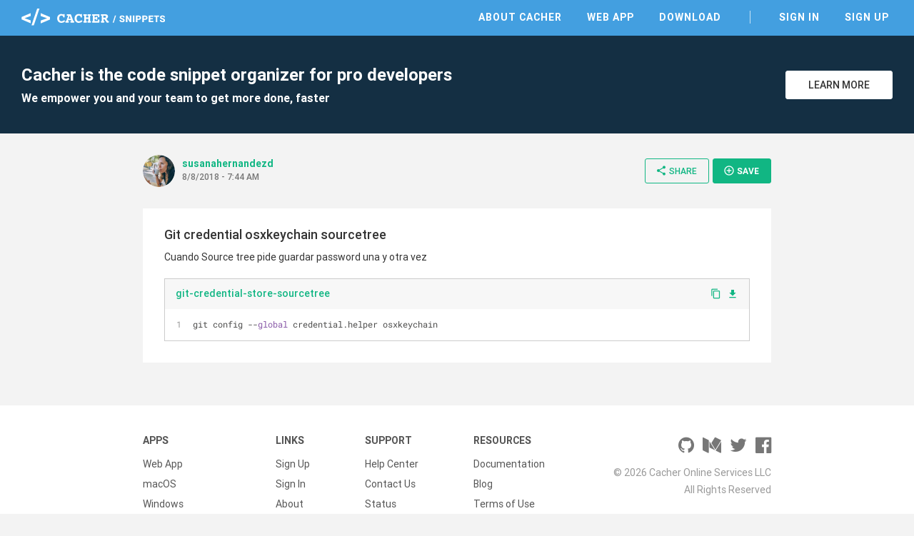

--- FILE ---
content_type: application/javascript; charset=UTF-8
request_url: https://snippets.cacher.io/runtime.9711cc62e928562c.js
body_size: 2
content:
(()=>{"use strict";var e,d={},p={};function n(e){var a=p[e];if(void 0!==a)return a.exports;var r=p[e]={id:e,loaded:!1,exports:{}};return d[e].call(r.exports,r,r.exports,n),r.loaded=!0,r.exports}n.m=d,n.amdD=function(){throw new Error("define cannot be used indirect")},n.amdO={},e=[],n.O=(a,r,c,f)=>{if(!r){var i=1/0;for(t=0;t<e.length;t++){for(var[r,c,f]=e[t],u=!0,l=0;l<r.length;l++)(!1&f||i>=f)&&Object.keys(n.O).every(b=>n.O[b](r[l]))?r.splice(l--,1):(u=!1,f<i&&(i=f));if(u){e.splice(t--,1);var o=c();void 0!==o&&(a=o)}}return a}f=f||0;for(var t=e.length;t>0&&e[t-1][2]>f;t--)e[t]=e[t-1];e[t]=[r,c,f]},n.n=e=>{var a=e&&e.__esModule?()=>e.default:()=>e;return n.d(a,{a}),a},n.d=(e,a)=>{for(var r in a)n.o(a,r)&&!n.o(e,r)&&Object.defineProperty(e,r,{enumerable:!0,get:a[r]})},n.o=(e,a)=>Object.prototype.hasOwnProperty.call(e,a),n.r=e=>{typeof Symbol<"u"&&Symbol.toStringTag&&Object.defineProperty(e,Symbol.toStringTag,{value:"Module"}),Object.defineProperty(e,"__esModule",{value:!0})},n.nmd=e=>(e.paths=[],e.children||(e.children=[]),e),(()=>{var e={666:0};n.O.j=c=>0===e[c];var a=(c,f)=>{var l,o,[t,i,u]=f,s=0;if(t.some(_=>0!==e[_])){for(l in i)n.o(i,l)&&(n.m[l]=i[l]);if(u)var v=u(n)}for(c&&c(f);s<t.length;s++)n.o(e,o=t[s])&&e[o]&&e[o][0](),e[o]=0;return n.O(v)},r=self.webpackChunkcacher_snippets=self.webpackChunkcacher_snippets||[];r.forEach(a.bind(null,0)),r.push=a.bind(null,r.push.bind(r))})()})();